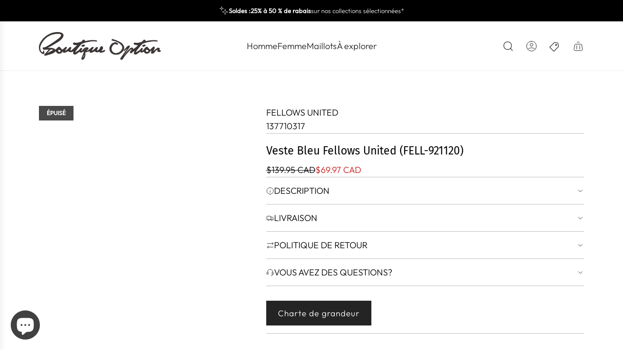

--- FILE ---
content_type: text/javascript
request_url: https://www.boutiqueoption.com/cdn/shop/t/63/assets/component-offers-drawer.js?v=76889310730683087111766671975
body_size: 750
content:
(()=>{"use strict";var __webpack_modules__={5669:(__unused_webpack_module,__webpack_exports__2,__webpack_require__2)=>{__webpack_require__2.d(__webpack_exports__2,{A:()=>GlobalDrawer});class GlobalDrawer extends HTMLElement{constructor(){super(),this.closeElements=this.querySelectorAll("[data-drawer-close]"),this.openDrawer=this.openDrawer.bind(this),this.closeDrawer=this.closeDrawer.bind(this),this.closeAllDrawers=this.closeAllDrawers.bind(this),this.handleResize=this.handleResize.bind(this)}connectedCallback(){window.wetheme.webcomponentRegistry.register({key:"component-drawer"}),window.eventBus.on("close:all:drawers",this.closeAllDrawers),this.closeElements.forEach(element=>{element.addEventListener("click",this.closeDrawer)}),window.Shopify.designMode&&window.addEventListener("resize",this.handleResize)}openDrawer(){window.eventBus.emit("close:all:drawers",this),this.setAttribute("aria-hidden","false"),document.body.classList.add("js-drawer-open"),this.addEventListener("transitionend",this.handleTransitionEnd),window.eventBus.emit("drawer:opened",this)}closeDrawer(){this.setAttribute("aria-hidden","true"),document.body.classList.remove("js-drawer-open"),this.removeEventListener("transitionend",this.handleTransitionEnd),window.eventBus.emit("drawer:closed",this)}closeAllDrawers(e){e!==this&&this.closeDrawer()}handleTransitionEnd(e){e.target===this&&this.trapFocus()}trapFocus(){const focusableElements=this.querySelectorAll('button, [href], input:not([type="hidden"]), select, textarea, [tabindex]:not([tabindex="-1"])'),firstFocusableElement=focusableElements[0],lastFocusableElement=focusableElements[focusableElements.length-1];firstFocusableElement.focus(),this.addEventListener("keydown",e=>{e.key==="Tab"&&(e.shiftKey?document.activeElement===firstFocusableElement&&(lastFocusableElement.focus(),e.preventDefault()):document.activeElement===lastFocusableElement&&(firstFocusableElement.focus(),e.preventDefault()))})}handleResize(){this.classList.add("disable-transitions"),setTimeout(()=>{this.classList.remove("disable-transitions")},500)}disconnectedCallback(){window.Shopify.designMode&&window.removeEventListener("resize",this.handleResize)}}}},__webpack_module_cache__={};function __webpack_require__(moduleId){var cachedModule=__webpack_module_cache__[moduleId];if(cachedModule!==void 0)return cachedModule.exports;var module=__webpack_module_cache__[moduleId]={exports:{}};return __webpack_modules__[moduleId](module,module.exports,__webpack_require__),module.exports}__webpack_require__.d=(exports,definition)=>{for(var key in definition)__webpack_require__.o(definition,key)&&!__webpack_require__.o(exports,key)&&Object.defineProperty(exports,key,{enumerable:!0,get:definition[key]})},__webpack_require__.o=(obj,prop)=>Object.prototype.hasOwnProperty.call(obj,prop);var __webpack_exports__={},_global_drawer__WEBPACK_IMPORTED_MODULE_0__=__webpack_require__(5669);class OffersDrawer extends _global_drawer__WEBPACK_IMPORTED_MODULE_0__.A{constructor(){super(),this.sectionId=this.getAttribute("data-section-id"),this.heading=this.querySelector("[data-offers-drawer-heading]"),this.TOOLTIP_COOKIE_NAME="offers-drawer-tooltip",this.showIcon=this.getAttribute("data-show-icon")==="true",this.init=this.init.bind(this),this.injectIconInHeading=this.injectIconInHeading.bind(this),this.initTooltip=this.initTooltip.bind(this),this.showDailyTooltip=this.showDailyTooltip.bind(this),this.showTooltip=this.showTooltip.bind(this),this.handleSectionSelect=this.handleSectionSelect.bind(this),this.handleSectionDeselect=this.handleSectionDeselect.bind(this)}connectedCallback(){super.connectedCallback(),window.wetheme.webcomponentRegistry.register({key:"component-offers-drawer"}),window.eventBus.on("open:offers:drawer",this.init),window.eventBus.on("close:offers:drawer",this.closeDrawer),this.showIcon&&(this.injectIconInHeading(),window.eventBus.on("injectIcon:offers:drawer",this.injectIconInHeading)),this.initTooltip(),window.Shopify.designMode&&(document.addEventListener("shopify:section:select",this.handleSectionSelect),document.addEventListener("shopify:section:deselect",this.handleSectionDeselect))}init(){this.classList.remove("shown-on-scroll"),this.openDrawer(),this.offsetHeight,this.classList.add("shown-on-scroll")}injectIconInHeading(){if(!this.heading)return;const icon=document.querySelector("[data-offers-drawer-icon]");if(!icon)return;const existingIconClone=this.heading.querySelector("[data-offers-drawer-icon-clone]");existingIconClone&&existingIconClone.remove();const iconClone=icon.cloneNode(!0);iconClone.removeAttribute("data-offers-drawer-icon"),iconClone.setAttribute("data-offers-drawer-icon-clone",!0),this.heading.prepend(iconClone)}initTooltip(){document.querySelector("[data-offers-drawer-tooltip]")&&this.showDailyTooltip()}showTooltip(){const tooltips=document.querySelectorAll("[data-offers-drawer-tooltip]");tooltips.length!==0&&(setTimeout(()=>{tooltips.forEach(tooltip=>{tooltip.classList.remove("hide")})},1e3),setTimeout(()=>{tooltips.forEach(tooltip=>{tooltip.classList.add("fade-out-tooltip")})},7e3),setTimeout(()=>{tooltips.forEach(tooltip=>{tooltip.classList.add("hide")})},7500))}showDailyTooltip(){if(!this.isLocalStorageSupported())return;const lastShownDate=localStorage.getItem("tooltipDate"),today=new Date().toISOString().slice(0,10);lastShownDate!==today&&(this.showTooltip(),localStorage.setItem("tooltipDate",today))}isLocalStorageSupported(){try{return typeof Storage<"u"&&window.localStorage}catch{return!1}}handleSectionSelect(e){const sectionId=e.detail.sectionId;this.sectionId==sectionId&&(e.detail.load&&(this.classList.add("disable-transitions"),setTimeout(()=>{this.classList.remove("disable-transitions")},500)),this.init())}handleSectionDeselect(e){const sectionId=e.detail.sectionId;this.sectionId==sectionId&&this.closeDrawer()}disconnectedCallback(){window.eventBus.off("open:offers:drawer",this.init),window.Shopify.designMode&&(document.removeEventListener("shopify:section:select",this.handleSectionSelect),document.removeEventListener("shopify:section:deselect",this.handleSectionDeselect))}}customElements.define("offers-drawer",OffersDrawer)})();
//# sourceMappingURL=/cdn/shop/t/63/assets/component-offers-drawer.js.map?v=76889310730683087111766671975
